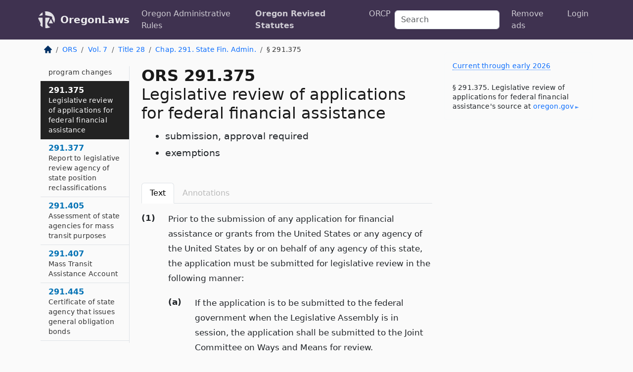

--- FILE ---
content_type: text/html; charset=utf-8
request_url: https://oregon.public.law/statutes/ors_291.375
body_size: 9078
content:
<!DOCTYPE html>
<html lang='en'>
<head>
<meta charset='utf-8'>
<meta content='width=device-width, initial-scale=1, shrink-to-fit=no' name='viewport'>
<meta content='ie=edge' http-equiv='x-ua-compatible'>
  <!-- Google tag (gtag.js) -->
  <script async src="https://www.googletagmanager.com/gtag/js?id=G-H4FE23NSBJ" crossorigin="anonymous"></script>
  <script>
    window.dataLayer = window.dataLayer || [];
    function gtag(){dataLayer.push(arguments);}
    gtag('js', new Date());

    gtag('config', 'G-H4FE23NSBJ');
  </script>

<!-- Metadata -->
<title>ORS 291.375 – Legislative review of applications for federal financial assistance; submission, approval required; exemptions</title>
<meta content='Prior to the submission of any application for financial assistance or grants from the United States or any agency of the United…' name='description'>

<link rel="canonical" href="https://oregon.public.law/statutes/ors_291.375">

    <!-- Twitter Meta Tags -->
    <meta name="twitter:card"        content="summary">
    <meta name="twitter:site"        content="@law_is_code">
    <meta name="twitter:title"       content="ORS 291.375 – Legislative review of applications for federal financial assistance; submission, approval required; exemptions">
    <meta name="twitter:description" content="Prior to the submission of any application for financial assistance or grants from the United States or any agency of the United…">

    <!-- Facebook Meta Tags -->
    <meta property="og:type"         content="article">
    <meta property="og:url"          content="https://oregon.public.law/statutes/ors_291.375">
    <meta property="og:title"        content="ORS 291.375 – Legislative review of applications for federal financial assistance; submission, approval required; exemptions">
    <meta property="og:determiner"   content="the">
    <meta property="og:description"  content="Prior to the submission of any application for financial assistance or grants from the United States or any agency of the United…">

    <meta property="article:author"  content="OR Legislature">

    <meta property="article:section" content="Public Facilities and Finance">

    <!-- Apple Meta Tags -->
    <meta property="og:site_name"     content="OregonLaws">

    <!-- LinkedIn Meta Tags -->
    <meta property="og:title"        content="ORS 291.375 – Legislative review of applications for federal financial assistance; submission, approval required; exemptions" name="title">

        <!-- Jurisdiction Icon -->

        <meta name="twitter:image"       content="https://oregon.public.law/assets/jurisdiction/oregon-c954d87af14b523b19b292236af483242aa1ca9007e0b96080fd9afcd3928858.png">
        <meta name="twitter:image:alt"   content="Oregon icon">
        
        <link rel="apple-touch-icon"     href="https://oregon.public.law/assets/jurisdiction/256x256/oregon-178e7f7dd689fa81d78879372c59764dd65e7a08331c87f39f8232d2a004a913.png" sizes="256x256" >
        <meta property="og:image"        content="https://oregon.public.law/assets/jurisdiction/256x256/oregon-178e7f7dd689fa81d78879372c59764dd65e7a08331c87f39f8232d2a004a913.png">
        <meta property="og:image:type"   content="image/png">
        <meta property="og:image:width"  content="256">
        <meta property="og:image:height" content="256">
        <meta property="og:image:alt"    content="Oregon icon">

<!-- CSS -->
<link rel="stylesheet" href="/assets/themes/oregon-92aca0990a7ed77f24fd328193eb539293a089948a57c02403d75ac7eafe8316.css">
<!-- Favicons -->
<!-- Platform-independent .ico -->
<link rel="icon" type="image/x-icon" href="/assets/favicon/favicon-1971bb419bcff8b826acfc6d31b7bcdaa84e2b889fb346f139d81d504e21301c.ico">
<!-- Generic Favicon -->
<link rel="icon" type="image/png" href="/assets/favicon/favicon-196x196-1a89cdc4f55cce907983623a3705b278153a4a7c3f4e937224c2f68263cdf079.png" sizes="196x196">
<!-- Apple -->
<link rel="icon" type="image/png" href="/assets/favicon/apple-touch-icon-152x152-34df06b5e2e93efe4b77219bb2f7c625e82b95f0bdadc5b066ec667d56fd329d.png" sizes="196x196">
<!-- Microsoft favicons -->
<meta content='#FFFFFF' name='msapplication-TileColor'>
<meta content='https://california.public.law/assets/favicon/mstile-144x144-1ff51a60a42438151b0aa8d2b8ecdaa867d9af9ede744983626c8263eb9051c5.png' name='msapplication-TileImage'>
<meta content='https://california.public.law/assets/favicon/mstile-310x150-ae54f5e235f629e5bbc1b3787980a0a0c790ccaaf7e6153f46e35480b9460a78.png' name='msapplication-wide310x150logo'>
<meta content='https://california.public.law/assets/favicon/mstile-310x310-c954d87af14b523b19b292236af483242aa1ca9007e0b96080fd9afcd3928858.png' name='msapplication-square310x310logo'>

<!-- Structured Data -->


  <script type="text/javascript" 
          async="async" 
          data-noptimize="1" 
          data-cfasync="false" 
          src="//scripts.pubnation.com/tags/94287298-70cd-4370-b788-e4f2e9fa8c06.js">
  </script>

</head>



<body data-environment="production" data-parent-path="/statutes/ors_chapter_291" data-revision-ruby="2.2.29" data-revision-ts="2.1.14" data-sentry-dsn-javascript="https://bab07efcc3f7485259f5baf1f2b14d4b@o118555.ingest.us.sentry.io/4509024199901184" data-statute-number="291.375">

<!-- Logo and Navbar -->
<nav class='navbar navbar-expand-lg navbar-dark d-print-none' id='top-navbar'>
<div class='container'>
<a class='navbar-brand' href='https://oregon.public.law'>
<img alt="Public.Law logo" height="34" width="34" src="/assets/logo/logo-white-on-transparent-68px-8727330fcdef91e245320acd7eb218bf7c3fc280a9ac48873293e89c65f1557a.png">
</a>
<a class='navbar-brand' href='https://oregon.public.law'>
OregonLaws
</a>
<button aria-controls='navbarSupportedContent' aria-expanded='false' aria-label='Toggle navigation' class='navbar-toggler' data-bs-target='#navbarSupportedContent' data-bs-toggle='collapse' type='button'>
<span class='navbar-toggler-icon'></span>
</button>
<div class='collapse navbar-collapse' id='navbarSupportedContent'>
<ul class='navbar-nav me-auto'>
<li class='nav-item'>
<a class='nav-link' href='/rules'>Oregon Administrative Rules</a>
</li>
<li class='nav-item active'>
<a class='nav-link' href='/statutes'>Oregon Revised Statutes</a>
</li>
<!-- Hack to add the ORCP if this is the Oregon site -->
<li class='nav-item'>
<a class='nav-link' href='/rules-of-civil-procedure'>ORCP</a>
</li>
</ul>
<!-- Small search form -->
<form class="form-inline my-2 my-lg-0 me-2" action="/search" accept-charset="UTF-8" method="get"><input type="search" name="term" id="term" value="" class="form-control mr-sm-2" placeholder="Search" aria-label="Search">
</form>
<ul class='navbar-nav me-right'>
<li class="nav-item rounded ms-1 me-1"><a class="nav-link rounded ms-1 me-1" href="https://www.public.law/pricing">Remove ads</a></li>
<li class="nav-item"><a class="nav-link" href="/users/sign_in">Login</a></li>
</ul>
</div>
</div>
</nav>

<div class='container'>
<div class='row'>
<div class='col-sm-10 col-print-12'>
<div class='d-print-none mb-4'>
  <script type="application/ld+json">
{"@context":"https://schema.org","@type":"BreadcrumbList","itemListElement":[{"@type":"ListItem","position":1,"item":"https://oregon.public.law/","name":"\u003cimg alt=\"Home\" height=\"16\" width=\"16\" src=\"/assets/home-bdfd622f0da71bdae5658d6657246217fd7f910da9dce4be94da15f81e831120.svg\"\u003e"},{"@type":"ListItem","position":2,"item":"https://oregon.public.law/statutes","name":"ORS"},{"@type":"ListItem","position":3,"item":"https://oregon.public.law/statutes/ors_volume_7","name":"Vol. 7"},{"@type":"ListItem","position":4,"item":"https://oregon.public.law/statutes/ors_title_28","name":"Title 28"},{"@type":"ListItem","position":5,"item":"https://oregon.public.law/statutes/ors_chapter_291","name":"Chap. 291. State Fin. Admin."},{"@type":"ListItem","position":6,"item":"https://oregon.public.law/statutes/ors_291.375","name":"§ 291.375"}]}
</script>

<nav aria-label="breadcrumb">
  <ol class="breadcrumb">
      <li class="breadcrumb-item">
        <a href="https://oregon.public.law/"><img alt="Home" height="16" width="16" src="/assets/home-bdfd622f0da71bdae5658d6657246217fd7f910da9dce4be94da15f81e831120.svg"></a>
      </li>
      <li class="breadcrumb-item">
        <a href="https://oregon.public.law/statutes">ORS</a>
      </li>
      <li class="breadcrumb-item">
        <a href="https://oregon.public.law/statutes/ors_volume_7">Vol. 7</a>
      </li>
      <li class="breadcrumb-item">
        <a href="https://oregon.public.law/statutes/ors_title_28">Title 28</a>
      </li>
      <li class="breadcrumb-item">
        <a href="https://oregon.public.law/statutes/ors_chapter_291">Chap. 291. State Fin. Admin.</a>
      </li>
    
      <li class="breadcrumb-item active" aria-current="page">
        § 291.375
      </li>
  </ol>
</nav> 

</div>


<div class='row'>
<div class='col-sm order-last'>
<article>
<div id='leaf-page-title'>
<h1 id='number_and_name'>
<span class='meta-name-and-number'>
<span class='d-none d-print-inline'>

</span>
ORS 291.375
</span>
<br>
<span id='name'>
Legislative review of applications for federal financial assistance
</span>
</h1>
<ul class='pl-3 ms-3'>
<li class='sub-name pl-0'>
submission, approval required
</li>
<li class='sub-name pl-0'>
exemptions
</li>
</ul>
</div>

<hr class='d-none d-print-block top'>
<div class='d-print-none'>
<ul class='nav nav-tabs mb-3' id='sectionTabs' role='tablist'>
<li class='nav-item' role='presentation'>
<a aria-controls='leaf-statute-body' aria-selected='true' class='nav-link active' data-bs-toggle='tab' href='#text-pane' id='text-tab' role='tab'>
Text
</a>
</li>
<li class='nav-item' role='presentation'>
<a aria-controls='annotations' aria-disabled='true' aria-selected='false' class='nav-link disabled' data-bs-toggle='tab' href='#annotations-pane' id='annotations-tab' role='tab' style='color: #bbb'>
Annotations
</a>
</li>
</ul>
</div>
<div class='tab-content' id='sectionTabsContent'>
<div aria-labelledby='text-tab' class='tab-pane fade show active' id='text-pane' role='tabpanel'>
<div id='leaf-statute-body'>
<section class="level-0 non-meta outline"><h2>(1)</h2>Prior to the submission of any application for financial assistance or grants from the United States or any agency of the United States by or on behalf of any agency of this state, the application must be submitted for legislative review in the following manner:</section>
<section class="level-1 non-meta outline"><h3>(a)</h3>If the application is to be submitted to the federal government when the Legislative Assembly is in session, the application shall be submitted to the Joint Committee on Ways and Means for review.</section>
<section class="level-1 non-meta outline"><h3>(b)</h3>If the application is to be submitted to the federal government when the Legislative Assembly is not in session, the application shall be submitted to the Emergency Board or to the Joint Interim Committee on Ways and Means for review.</section>
<section class="level-0 non-meta outline"><h2>(2)</h2>If the legislative agency authorized under subsection (1) of this section to review applications described therein approves the application, it may be submitted to the appropriate federal agency. If the legislative agency disapproves of the application, it may not be submitted to any federal agency unless it is or can be modified to meet the objections of the legislative agency.</section>
<section class="level-0 non-meta outline"><h2>(3)</h2>Notwithstanding subsection (1) of this section, the Joint Committee on Ways and Means, the Emergency Board or the Joint Interim Committee on Ways and Means may exempt any state agency from the requirements of this section. Project grants for departmental research, organized activities related to instruction, sponsored research or other sponsored programs carried on within the public universities listed in <a href="/statutes/ors_352.002">ORS 352.002 (Public universities)</a>, for which no biennial expenditure limitations have been established, are exempt from the requirements of this section.</section>
<section class="level-0 non-meta outline"><h2>(4)</h2>The review required by this section is in addition to and not in lieu of the requirements of <a href="/statutes/ors_293.550">ORS 293.550 (Receipt and disposition generally of federal aid moneys)</a>. [1973 c.44 §1; 2007 c.911 §9; 2009 c.762 §54; 2012 c.107 §10; 2013 c.768 §123e; 2015 c.767 §93]</section>

<div class='d-print-none mt-5'>
<hr style='width: 33%; margin-left: 0;'>
<p class='small' style='line-height: 1.4em; letter-spacing: 0.01rem;'>
<cite>
<i>Source:</i>
<i>Section 291.375 — Legislative review of applications for federal financial assistance; submission, approval required; exemptions</i>,<code> <a id="footer-source-link" rel="nofollow" href="https://www.oregonlegislature.gov/bills_laws/ors/ors291.html">https://www.&shy;oregonlegislature.&shy;gov/bills_laws/ors/ors291.&shy;html</a></code> (accessed May 26, 2025).
</cite>
</p>
</div>

</div>
</div>
<div aria-labelledby='annotations-tab' class='tab-pane fade' id='annotations-pane' role='tabpanel'>
<div id='annotations'>
<div class='row'>
<div class='col-sm-12'>

</div>
</div>

</div>
</div>
</div>
</article>
</div>
<div class='col-sm-3 order-first d-none d-md-block d-print-none'>
<main class='sticky-top'>
<div class='d-flex flex-column align-items-stretch'>
<div class='list-group list-group-flush scrollarea border-end' id='sibling-nav'>
<a class='list-group-item list-group-item-action' href='ors_291.001' id='n291.001'>291.001<br><span class='name'>Use of accounting terms</span></a>
<a class='list-group-item list-group-item-action' href='ors_291.002' id='n291.002'>291.002<br><span class='name'>Definitions</span></a>
<a class='list-group-item list-group-item-action' href='ors_291.003' id='n291.003'>291.003<br><span class='name'>Federal laws and rules govern use of federal funds</span></a>
<a class='list-group-item list-group-item-action' href='ors_291.011' id='n291.011'>291.011<br><span class='name'>Blanket fidelity bonds for state officers and personnel</span></a>
<a class='list-group-item list-group-item-action' href='ors_291.015' id='n291.015'>291.015<br><span class='name'>Fiscal responsibilities of department</span></a>
<a class='list-group-item list-group-item-action' href='ors_291.016' id='n291.016'>291.016<br><span class='name'>Making administrative and organizational surveys</span></a>
<a class='list-group-item list-group-item-action' href='ors_291.018' id='n291.018'>291.018<br><span class='name'>Conducting research</span></a>
<a class='list-group-item list-group-item-action' href='ors_291.026' id='n291.026'>291.026<br><span class='name'>Examining agency records and financial affairs</span></a>
<a class='list-group-item list-group-item-action' href='ors_291.028' id='n291.028'>291.028<br><span class='name'>Submitting suggestions to Governor for improvement of state governmental administration</span></a>
<a class='list-group-item list-group-item-action' href='ors_291.030' id='n291.030'>291.030<br><span class='name'>“Agency” defined for ORS 291.032 and 291.034</span></a>
<a class='list-group-item list-group-item-action' href='ors_291.032' id='n291.032'>291.032<br><span class='name'>Providing technical services involving management and organization</span></a>
<a class='list-group-item list-group-item-action' href='ors_291.034' id='n291.034'>291.034<br><span class='name'>Providing technical services involving data processing</span></a>
<a class='list-group-item list-group-item-action' href='ors_291.040' id='n291.040'>291.040<br><span class='name'>State financial report</span></a>
<a class='list-group-item list-group-item-action' href='ors_291.042' id='n291.042'>291.042<br><span class='name'>Copyright, patent or other use of state data processing programs, information or materials</span></a>
<a class='list-group-item list-group-item-action' href='ors_291.044' id='n291.044'>291.044<br><span class='name'>State agency quarterly report of employee pay-line exceptions</span></a>
<a class='list-group-item list-group-item-action' href='ors_291.045' id='n291.045'>291.045<br><span class='name'>Definitions for ORS 291.045 and 291.047</span></a>
<a class='list-group-item list-group-item-action' href='ors_291.047' id='n291.047'>291.047<br><span class='name'>Public contract approval by Attorney General</span></a>
<a class='list-group-item list-group-item-action' href='ors_291.049' id='n291.049'>291.049<br><span class='name'>Ratification of public contract when performance begun prior to contract approval</span></a>
<a class='list-group-item list-group-item-action' href='ors_291.050' id='n291.050'>291.050<br><span class='name'>Definitions for ORS 291.050 to 291.060</span></a>
<a class='list-group-item list-group-item-action' href='ors_291.055' id='n291.055'>291.055<br><span class='name'>State agency fee approval</span></a>
<a class='list-group-item list-group-item-action' href='ors_291.060' id='n291.060'>291.060<br><span class='name'>Report of fees to Legislative Assembly</span></a>
<a class='list-group-item list-group-item-action' href='ors_291.100' id='n291.100'>291.100<br><span class='name'>Financial management</span></a>
<a class='list-group-item list-group-item-action' href='ors_291.110' id='n291.110'>291.110<br><span class='name'>Achieving performance outcomes</span></a>
<a class='list-group-item list-group-item-action' href='ors_291.120' id='n291.120'>291.120<br><span class='name'>Distribution of agency savings</span></a>
<a class='list-group-item list-group-item-action' href='ors_291.190' id='n291.190'>291.190<br><span class='name'>Short title</span></a>
<a class='list-group-item list-group-item-action' href='ors_291.195' id='n291.195'>291.195<br><span class='name'>Policy for financial expenditure planning</span></a>
<a class='list-group-item list-group-item-action' href='ors_291.200' id='n291.200'>291.200<br><span class='name'>Budget policy</span></a>
<a class='list-group-item list-group-item-action' href='ors_291.201' id='n291.201'>291.201<br><span class='name'>“Tax expenditure” defined for ORS 291.201 to 291.222</span></a>
<a class='list-group-item list-group-item-action' href='ors_291.202' id='n291.202'>291.202<br><span class='name'>Budget and tax expenditure report of Governor</span></a>
<a class='list-group-item list-group-item-action' href='ors_291.203' id='n291.203'>291.203<br><span class='name'>Tax expenditure report by Governor</span></a>
<a class='list-group-item list-group-item-action' href='ors_291.204' id='n291.204'>291.204<br><span class='name'>Instructions to agencies for submitting budget information</span></a>
<a class='list-group-item list-group-item-action' href='ors_291.206' id='n291.206'>291.206<br><span class='name'>Guidance of agencies in completing agency request budgets</span></a>
<a class='list-group-item list-group-item-action' href='ors_291.208' id='n291.208'>291.208<br><span class='name'>Filing agency request budgets with department</span></a>
<a class='list-group-item list-group-item-action' href='ors_291.210' id='n291.210'>291.210<br><span class='name'>Preparing tentative budget</span></a>
<a class='list-group-item list-group-item-action' href='ors_291.214' id='n291.214'>291.214<br><span class='name'>Governor to prepare recommendations regarding certain tax expenditures</span></a>
<a class='list-group-item list-group-item-action' href='ors_291.215' id='n291.215'>291.215<br><span class='name'>Governor’s budget to include amount for deferred maintenance and capital improvements</span></a>
<a class='list-group-item list-group-item-action' href='ors_291.216' id='n291.216'>291.216<br><span class='name'>Governor’s budget</span></a>
<a class='list-group-item list-group-item-action' href='ors_291.217' id='n291.217'>291.217<br><span class='name'>Outcomes-based budget</span></a>
<a class='list-group-item list-group-item-action' href='ors_291.218' id='n291.218'>291.218<br><span class='name'>Printing Governor’s budget and tax expenditure report</span></a>
<a class='list-group-item list-group-item-action' href='ors_291.220' id='n291.220'>291.220<br><span class='name'>Furnishing information and assistance to legislature</span></a>
<a class='list-group-item list-group-item-action' href='ors_291.222' id='n291.222'>291.222<br><span class='name'>Furnishing information and assistance to Governor-elect</span></a>
<a class='list-group-item list-group-item-action' href='ors_291.223' id='n291.223'>291.223<br><span class='name'>Furnishing budget estimates to Legislative Fiscal Officer and Legislative Revenue Officer</span></a>
<a class='list-group-item list-group-item-action' href='ors_291.224' id='n291.224'>291.224<br><span class='name'>Inclusion of capital construction program in Governor’s budget</span></a>
<a class='list-group-item list-group-item-action' href='ors_291.227' id='n291.227'>291.227<br><span class='name'>Maximum supervisory ratios of certain state agencies</span></a>
<a class='list-group-item list-group-item-action' href='ors_291.232' id='n291.232'>291.232<br><span class='name'>Declaration of policy</span></a>
<a class='list-group-item list-group-item-action' href='ors_291.234' id='n291.234'>291.234<br><span class='name'>Department to make allotments to state officers and agencies of appropriations and funds</span></a>
<a class='list-group-item list-group-item-action' href='ors_291.236' id='n291.236'>291.236<br><span class='name'>Application of allotment system</span></a>
<a class='list-group-item list-group-item-action' href='ors_291.238' id='n291.238'>291.238<br><span class='name'>Expenditures without allotment prohibited</span></a>
<a class='list-group-item list-group-item-action' href='ors_291.242' id='n291.242'>291.242<br><span class='name'>Allotment required before expenditure of appropriation</span></a>
<a class='list-group-item list-group-item-action' href='ors_291.244' id='n291.244'>291.244<br><span class='name'>Department action on estimates</span></a>
<a class='list-group-item list-group-item-action' href='ors_291.246' id='n291.246'>291.246<br><span class='name'>Allotments to be made for purpose or classification of expenditure prescribed in appropriation measure</span></a>
<a class='list-group-item list-group-item-action' href='ors_291.248' id='n291.248'>291.248<br><span class='name'>Notice of allotment</span></a>
<a class='list-group-item list-group-item-action' href='ors_291.250' id='n291.250'>291.250<br><span class='name'>Claims and encumbrances limited by amount and purpose of allotment</span></a>
<a class='list-group-item list-group-item-action' href='ors_291.252' id='n291.252'>291.252<br><span class='name'>Modification of allotment previously made</span></a>
<a class='list-group-item list-group-item-action' href='ors_291.258' id='n291.258'>291.258<br><span class='name'>Approval of department required for establishment of new personnel position or classification</span></a>
<a class='list-group-item list-group-item-action' href='ors_291.260' id='n291.260'>291.260<br><span class='name'>Approving, modifying or disapproving requests and budgets to be submitted to the federal government</span></a>
<a class='list-group-item list-group-item-action' href='ors_291.261' id='n291.261'>291.261<br><span class='name'>Reducing allotment to prevent deficit</span></a>
<a class='list-group-item list-group-item-action' href='ors_291.263' id='n291.263'>291.263<br><span class='name'>Vacant positions</span></a>
<a class='list-group-item list-group-item-action' href='ors_291.272' id='n291.272'>291.272<br><span class='name'>Definitions for ORS 291.272 to 291.278</span></a>
<a class='list-group-item list-group-item-action' href='ors_291.274' id='n291.274'>291.274<br><span class='name'>Determination of funds and appropriations to be assessed</span></a>
<a class='list-group-item list-group-item-action' href='ors_291.276' id='n291.276'>291.276<br><span class='name'>Department allocation of governmental service expenses among state agencies</span></a>
<a class='list-group-item list-group-item-action' href='ors_291.278' id='n291.278'>291.278<br><span class='name'>Transfer of allocated amounts</span></a>
<a class='list-group-item list-group-item-action' href='ors_291.285' id='n291.285'>291.285<br><span class='name'>Payment of accounting charges from Economic Development Fund</span></a>
<a class='list-group-item list-group-item-action' href='ors_291.290' id='n291.290'>291.290<br><span class='name'>Cash account of state agency for receipts from Economic Development Fund</span></a>
<a class='list-group-item list-group-item-action' href='ors_291.307' id='n291.307'>291.307<br><span class='name'>Appropriation from General Fund to constitute a credit only</span></a>
<a class='list-group-item list-group-item-action' href='ors_291.322' id='n291.322'>291.322<br><span class='name'>Definitions for ORS 291.322 to 291.334</span></a>
<a class='list-group-item list-group-item-action' href='ors_291.324' id='n291.324'>291.324<br><span class='name'>Emergency Board created</span></a>
<a class='list-group-item list-group-item-action' href='ors_291.326' id='n291.326'>291.326<br><span class='name'>Powers of board concerning expenditures by state agencies</span></a>
<a class='list-group-item list-group-item-action' href='ors_291.328' id='n291.328'>291.328<br><span class='name'>Board may require presentation of evidence to support requests for action</span></a>
<a class='list-group-item list-group-item-action' href='ors_291.330' id='n291.330'>291.330<br><span class='name'>Members of board</span></a>
<a class='list-group-item list-group-item-action' href='ors_291.332' id='n291.332'>291.332<br><span class='name'>Meetings of board</span></a>
<a class='list-group-item list-group-item-action' href='ors_291.334' id='n291.334'>291.334<br><span class='name'>Assistance of Legislative Fiscal Office to board</span></a>
<a class='list-group-item list-group-item-action' href='ors_291.342' id='n291.342'>291.342<br><span class='name'>Annual estimation of state revenues</span></a>
<a class='list-group-item list-group-item-action' href='ors_291.345' id='n291.345'>291.345<br><span class='name'>Appropriation of certain excess corporate income and excise tax revenues to State School Fund</span></a>
<a class='list-group-item list-group-item-action' href='ors_291.348' id='n291.348'>291.348<br><span class='name'>Biennial estimate of General Fund and State Lottery Fund revenues</span></a>
<a class='list-group-item list-group-item-action' href='ors_291.349' id='n291.349'>291.349<br><span class='name'>Revenue estimate</span></a>
<a class='list-group-item list-group-item-action' href='ors_291.351' id='n291.351'>291.351<br><span class='name'>Certification of costs</span></a>
<a class='list-group-item list-group-item-action' href='ors_291.357' id='n291.357'>291.357<br><span class='name'>Limitation on rate of growth of appropriations for general governmental purposes</span></a>
<a class='list-group-item list-group-item-action' href='ors_291.371' id='n291.371'>291.371<br><span class='name'>Salary plan review by legislative review agency</span></a>
<a class='list-group-item list-group-item-action' href='ors_291.373' id='n291.373'>291.373<br><span class='name'>Reporting of substantive program changes</span></a>
<a class='list-group-item list-group-item-action' href='ors_291.375' id='n291.375'>291.375<br><span class='name'>Legislative review of applications for federal financial assistance</span></a>
<a class='list-group-item list-group-item-action' href='ors_291.377' id='n291.377'>291.377<br><span class='name'>Report to legislative review agency of state position reclassifications</span></a>
<a class='list-group-item list-group-item-action' href='ors_291.405' id='n291.405'>291.405<br><span class='name'>Assessment of state agencies for mass transit purposes</span></a>
<a class='list-group-item list-group-item-action' href='ors_291.407' id='n291.407'>291.407<br><span class='name'>Mass Transit Assistance Account</span></a>
<a class='list-group-item list-group-item-action' href='ors_291.445' id='n291.445'>291.445<br><span class='name'>Certificate of state agency that issues general obligation bonds</span></a>
<a class='list-group-item list-group-item-action' href='ors_291.730' id='n291.730'>291.730<br><span class='name'>Cryptocurrency payments</span></a>
<a class='list-group-item list-group-item-action' href='ors_291.990' id='n291.990'>291.990<br><span class='name'>Penalties</span></a>

</div>
</div>
</main>
</div>

</div>

</div>
<div class='col-sm-2 d-print-none d-none d-lg-block'>
<!-- Right Side Bar -->
<div class='card border-light mb-1 mt-3'>
<div class='card-body'>
<p class='mb-1 card-text small' style='line-height: 1.5em; letter-spacing: 0.01rem'>
<a class='currency-modal-link' data-bs-target='#currencyModal' data-bs-toggle='modal'>
Current through early 2026
</a>
</p>
<p class='card-text mt-4 small' style='line-height: 1.4em; letter-spacing: 0.01rem'>
<cite>
§ 291.375. Legislative review of applications for federal financial assistance's source at
<a class="source-link external" rel="nofollow" href="https://www.oregonlegislature.gov/bills_laws/ors/ors291.html">oregon​.gov</a>
</cite>
</p>
</div>
</div>






</div>
</div>
<hr class='bottom'>
<footer>
<div class='d-print-none'>
<div class='row'>
<div class='col-sm-3' id='stay-connected'>
<h2>Stay Connected</h2>
<p>
Join thousands of people who receive monthly site updates.
</p>
<p>
<a class='btn btn-primary' href='https://eepurl.com/dqx2dj' id='temp-subscribe' role='button'>Subscribe</a>
</p>
<p id='social-icons'>
<a href="https://www.instagram.com/law.is.code/"><img alt="Instagram" loading="lazy" decoding="async" height="50" width="50" src="/assets/social/instagram-logo-840401f66d7e41fb9696f8e077c49b550e669a1a613e2612a7ba18aa2c53776d.svg"></a>
<a href="https://www.facebook.com/PublicDotLaw"><img alt="Facebook" loading="lazy" decoding="async" height="50" width="50" src="/assets/social/facebook-logo-button-a44d2115afa1417c74235fd98657a42b6602af1b47332364fa6627a80e5a61ff.svg"></a>
<a href="https://twitter.com/law_is_code"><img alt="Twitter" loading="lazy" decoding="async" height="50" width="50" src="/assets/social/twitter-logo-button-39f7c16ed398ca50006cd9a20dc33da44f7110bc26dbe7ec8980cbd9fc44cdc6.svg"></a>
<a href="https://github.com/public-law/"><img alt="Our GitHub Page" loading="lazy" decoding="async" height="50" width="50" src="/assets/social/github-logo-b4302181192a1d29bb4b020699926827cea1717d423541ad0ec8b318cda6ff97.svg"></a>
</p>
</div>
<div class='col-sm-4'>
<h2>Get Legal Help</h2>
<p class='mb-4'>
The <a class="external" href="https://www.osbar.org/index.html">Oregon State Bar</a> runs a service for finding
an attorney in good standing. Initial consultations
are usually free or discounted: <a class="external" href="https://www.osbar.org/public/ris/">Lawyer Referral Service</a>
</p>
<h2>Committed to Public Service</h2>
<p>
We will always provide free access to the current law. In addition,
<a href='https://blog.public.law/automatic-upgrade-for-non-profit-educational-and-govt-users/'>we provide special support</a>
for non-profit, educational, and government users. Through social
entre­pre­neurship, we’re lowering the cost of legal services and
increasing citizen access.
</p>
</div>
<div class='col-sm-5'>
<nav>
<h2>Navigate</h2>
<div class='row'>
<div class='col-sm-4'>
<ul class='compact'>
<li class='mb-2'><a href="https://www.public.law/legal-help-services">Find a Lawyer</a></li>
<li class='mb-2'><a href="https://blog.public.law">Blog</a></li>
<li class='mb-2'><a href="https://www.public.law/about-us">About Us</a></li>
<li class='mb-2'><a href="https://www.public.law/api-info">API</a></li>
<li class='mb-2'><a href="https://www.public.law/contact-us">Contact Us</a></li>
<li class='mb-2'><a href="https://www.public.law/blog">Reports</a></li>
<li class='mb-2'><a href="https://www.public.law/sources">Secondary Sources</a></li>
<li class='mb-2'><a href="https://www.public.law/privacy-policy">Privacy Policy</a></li>
</ul>
</div>
<div class='col-sm-8'>
<table class='table table-sm table-borderless table-light'>
<tbody>
<tr>
<th>California:</th>
<td><a href="https://california.public.law/codes">Codes</a></td>
</tr>
<tr>
<th>Colorado:</th>
<td><a href="https://colorado.public.law/statutes">C.R.S.</a></td>
</tr>
<tr>
<th>Florida:</th>
<td><a href="https://florida.public.law/statutes">Statutes</a></td>
</tr>
<tr>
<th>Nevada:</th>
<td><a href="https://nevada.public.law/statutes">NRS</a></td>
</tr>
<tr>
<th>New York:</th>
<td><a href="https://newyork.public.law/laws">Laws</a></td>
</tr>
<tr>
<th>Oregon:</th>
<td><a href="https://oregon.public.law/rules">OAR</a>, <a href="https://oregon.public.law/statutes">ORS</a></td>
</tr>
<tr>
<th>Texas:</th>
<td><a href="https://texas.public.law/statutes">Statutes</a></td>
</tr>
<tr>
<th>World:</th>
<td><a href="https://www.public.law/world/rome_statute">Rome Statute</a>, <a href="https://www.public.law/dictionary">International Dictionary</a></td>
</tr>
</tbody>
</table>
</div>
</div>
</nav>
</div>
</div>

</div>
<div class='d-none d-print-block'>
<p class='small'>
<i>Location:</i>
<code>https://oregon.public.law/statutes/ors_291.375</code>
</p>
<p class='small'>
<i>Original Source:</i>
<i>Section 291.375 — Legislative review of applications for federal financial assistance; submission, approval required; exemptions</i>,
<code>https://www.&shy;oregonlegislature.&shy;gov/bills_laws/ors/ors291.&shy;html</code>
(last ac&shy;cessed May 10, 2025).
</p>

</div>
</footer>

<!-- Modal -->
<div class="modal fade" id="intentionallyBlankModal" tabindex="-1" aria-labelledby="intentionallyBlankModalLabel" aria-hidden="true">
    <div class="modal-dialog modal-dialog-centered">
      <div class="modal-content">
        <div class="modal-header">
          <h5 class="modal-title" id="intentionallyBlankModalLabel">Blank Outline Levels</h5>
          <button type="button" class="close" data-bs-dismiss="modal" aria-label="Close">
            <span aria-hidden="true">&times;</span>
          </button>
        </div>
        <div class="modal-body">
          <p>
          The legislature occasionally skips outline levels.
          For example:
          </p>

<pre>(3) A person may apply [...]
(4)(a) A person petitioning for relief [...]</pre>

          <p>
            In this example, <strong>(3)</strong>, <strong>(4)</strong>,
            and <strong>(4)(a)</strong> are all outline levels, but 
            <strong>(4)</strong> was
            omitted by its authors. It's only implied. This presents an
            interesting challenge when laying out the text. We've
            decided to display a blank section with this note, in order
            to aide readability.
          </p>

          <div class="alert alert-info" role="alert">
            <strong>Trust but verify.</strong>
              <cite>
                <a class="source-link external" rel="nofollow" href="https://www.oregonlegislature.gov/bills_laws/ors/ors291.html">Here is the original source for section 291.375</a>
              </cite>
          </div>

          <p>
            Do you have an opinion about this solution?
            <a href="https://www.public.law/contact-us">Drop us a line.</a>
          </p>
        </div>
        <div class="modal-footer">
          <button type="button" class="btn btn-primary" data-bs-dismiss="modal">Close</button>
        </div>
      </div>
    </div>
  </div>

</div>
    <script src="https://js.sentry-cdn.com/bab07efcc3f7485259f5baf1f2b14d4b.min.js" crossorigin="anonymous"></script>

<script src="/assets/application-8807a6c505c369ecf132761755ed2343e2aa03aad8dedd9e32a7ca33c042fd94.js" type="module"></script>
<div aria-hidden='true' aria-labelledby='currencyModalTitle' class='modal fade' id='currencyModal' role='dialog' tabindex='-1'>
<div class='modal-dialog modal-lg' role='document'>
<div class='modal-content'>
<div class='modal-header'>
<h5 class='modal-title' id='currencyModalTitle'>ORS Timeline</h5>
<button aria-label='Close' class='btn-close' data-bs-dismiss='modal' type='button'></button>
</div>
<div class='modal-body text-start'>
<p>
This online publication of the ORS is up to date through
early 2026.
It consists of;
</p>
<ul class='mb-5'>
<li>
the
<strong>2023 edition</strong>
of the ORS, and
</li>
<li>
changes from the
<strong>2024 regular session.</strong>
</li>
</ul>
<p>
Here's how the legislature
<a class="external" href="https://www.oregonlegislature.gov/bills_laws/Pages/ORS.aspx">describes the process</a>
</p>
<div class='alert alert-primary'>
<p>
  The ORS is published every two years. Each edition incorporates all laws, 
  and changes to laws, enacted by the Legislative Assembly through the 
  odd-numbered year regular session referenced in the volume titles for that 
  edition.
</p>
<p>
  The 2023 Edition does not include changes to the law enacted during the
  2024 regular session of the Eighty-second
  Legislative Assembly. Changes to the law by the 2024 regular session
  will be reflected in the 2025 Edition of Oregon Revised Statutes.…
</p>
<p>
  The 2025 Edition will be available online in early 2026.
</p>

</div>
</div>
<div class='modal-footer'>
<button class='btn btn-primary' data-bs-dismiss='modal' type='button'>Close</button>
</div>
</div>
</div>
</div>

</body>

</html>
